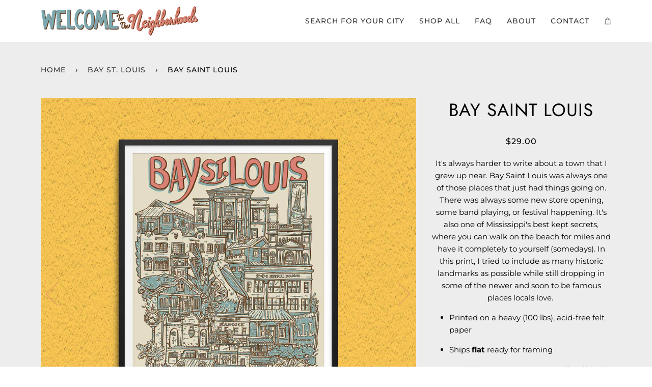

--- FILE ---
content_type: text/html; charset=utf-8
request_url: https://heycaleb.com/collections/bay-st-louis/products/bay-saint-louis
body_size: 17858
content:
<!doctype html>
<!--[if lt IE 7]><html class="no-js lt-ie9 lt-ie8 lt-ie7" lang="en"> <![endif]-->
<!--[if IE 7]><html class="no-js lt-ie9 lt-ie8" lang="en"> <![endif]-->
<!--[if IE 8]><html class="no-js lt-ie9" lang="en"> <![endif]-->
<!--[if IE 9 ]><html class="ie9 no-js"> <![endif]-->
<!--[if (gt IE 9)|!(IE)]><!--> <html class="no-js"> <!--<![endif]-->
<head>

  <!-- ======================= Pipeline Theme V4.2 ========================= -->
  <meta charset="utf-8">
  <meta http-equiv="X-UA-Compatible" content="IE=edge,chrome=1">

  
    <link rel="shortcut icon" href="//heycaleb.com/cdn/shop/files/8184eddd-8583-45ff-bcb3-b602ae27fc90_32x32.png?v=1613570832" type="image/png">
  

  <!-- Title and description ================================================ -->
  <title>
  Bay Saint Louis &ndash; Hey Caleb 
  </title>

  
  <meta name="description" content="Art print of Bay Saint Louis&#39; most famous landmarks including 100 Men Hall, Starr Boarding House, Trapani&#39;s Eatery, Mockingbird Cafe, Folk Art Museum and more.">
  

  <!-- Product meta ========================================================= -->
  <!-- /snippets/social-meta-tags.liquid -->


  <meta property="og:type" content="product">
  <meta property="og:title" content="Bay Saint Louis">
  
  <meta property="og:image" content="http://heycaleb.com/cdn/shop/products/BayStLouisYellow_grande.jpg?v=1612463685">
  <meta property="og:image:secure_url" content="https://heycaleb.com/cdn/shop/products/BayStLouisYellow_grande.jpg?v=1612463685">
  
  <meta property="og:image" content="http://heycaleb.com/cdn/shop/products/BayStLouis-web_grande.jpg?v=1612463701">
  <meta property="og:image:secure_url" content="https://heycaleb.com/cdn/shop/products/BayStLouis-web_grande.jpg?v=1612463701">
  
  <meta property="og:price:amount" content="5.95">
  <meta property="og:price:currency" content="USD">


  <meta property="og:description" content="Art print of Bay Saint Louis&#39; most famous landmarks including 100 Men Hall, Starr Boarding House, Trapani&#39;s Eatery, Mockingbird Cafe, Folk Art Museum and more.">

  <meta property="og:url" content="https://heycaleb.com/products/bay-saint-louis">
  <meta property="og:site_name" content="Hey Caleb ">






  <meta name="twitter:site" content="@HEYCALEBMORRIS">


  <meta name="twitter:card" content="product">
  <meta name="twitter:title" content="Bay Saint Louis">
  <meta name="twitter:description" content="It&#39;s always harder to write about a town that I grew up near. Bay Saint Louis was always one of those places that just had things going on. There was always some new store opening, some band playing, or festival happening. It&#39;s also one of Mississippi&#39;s best kept secrets, where you can walk on the beach for miles and have it completely to yourself (somedays). In this print, I tried to include as many historic landmarks as possible while still dropping in some of the newer and soon to be famous places locals love. 


Printed on a heavy (100 lbs), acid-free felt paper 


Ships flat ready for framing


Available at two sizes: Large 12’’x16’’ (A3) and ﻿Small 4’’x6’’


Signed personally by me

">
  <meta name="twitter:image" content="https://heycaleb.com/cdn/shop/products/BayStLouisYellow_medium.jpg?v=1612463685">
  <meta name="twitter:image:width" content="240">
  <meta name="twitter:image:height" content="240">
  <meta name="twitter:label1" content="Price">
  
  <meta name="twitter:data1" content="From $5.95 USD">
  
  <meta name="twitter:label2" content="Brand">
  <meta name="twitter:data2" content="Hey Caleb">
  



  <!-- Helpers ============================================================== -->
  <link rel="canonical" href="https://heycaleb.com/products/bay-saint-louis">
  <meta name="viewport" content="width=device-width,initial-scale=1">
  <meta name="theme-color" content="#333333">

  <!-- CSS ================================================================== -->
  <link href="//heycaleb.com/cdn/shop/t/5/assets/theme.scss.css?v=46414522002898079351764445751" rel="stylesheet" type="text/css" media="all" />

  <!-- Vendor JS ============================================================ -->
  <script src="//heycaleb.com/cdn/shop/t/5/assets/vendor.js?v=19349907457483068571530750936" type="text/javascript"></script>

  <!-- /snippets/oldIE-js.liquid -->


<!--[if lt IE 9]>
<script src="//cdnjs.cloudflare.com/ajax/libs/html5shiv/3.7.2/html5shiv.min.js" type="text/javascript"></script>
<script src="//heycaleb.com/cdn/shop/t/5/assets/respond.min.js?v=52248677837542619231530750935" type="text/javascript"></script>
<script src="//heycaleb.com/cdn/shop/t/5/assets/background_size_emu.js?v=20512233629963367491530750933" type="text/javascript"></script>
<link href="//heycaleb.com/cdn/shop/t/5/assets/respond-proxy.html" id="respond-proxy" rel="respond-proxy" />
<link href="//heycaleb.com/search?q=8a9717800ce201ce030988ce17201609" id="respond-redirect" rel="respond-redirect" />
<script src="//heycaleb.com/search?q=8a9717800ce201ce030988ce17201609" type="text/javascript"></script>
<![endif]-->



  <script>
    var theme = {
      strings: {
        addToCart: "Add to Cart",
        soldOut: "Sold Out",
        unavailable: "Unavailable",
        join: "Join Now"
      },
      moneyFormat: "${{amount}}"
    }
  </script>

  
  

  <!-- /snippets/fonts.liquid -->



  <!-- Header hook for plugins ============================================== -->
  <!-- "snippets/buddha-megamenu-before.liquid" was not rendered, the associated app was uninstalled -->
  <!-- "snippets/buddha-megamenu.liquid" was not rendered, the associated app was uninstalled -->
  <script>window.performance && window.performance.mark && window.performance.mark('shopify.content_for_header.start');</script><meta name="google-site-verification" content="gqsIu94mSzytelWoU31tcO4qSfj2fRCplpAgyDnV0BI">
<meta id="shopify-digital-wallet" name="shopify-digital-wallet" content="/18385549/digital_wallets/dialog">
<meta name="shopify-checkout-api-token" content="3863bd3af13045021c9567838448bc2a">
<meta id="in-context-paypal-metadata" data-shop-id="18385549" data-venmo-supported="false" data-environment="production" data-locale="en_US" data-paypal-v4="true" data-currency="USD">
<link rel="alternate" type="application/json+oembed" href="https://heycaleb.com/products/bay-saint-louis.oembed">
<script async="async" src="/checkouts/internal/preloads.js?locale=en-US"></script>
<link rel="preconnect" href="https://shop.app" crossorigin="anonymous">
<script async="async" src="https://shop.app/checkouts/internal/preloads.js?locale=en-US&shop_id=18385549" crossorigin="anonymous"></script>
<script id="apple-pay-shop-capabilities" type="application/json">{"shopId":18385549,"countryCode":"US","currencyCode":"USD","merchantCapabilities":["supports3DS"],"merchantId":"gid:\/\/shopify\/Shop\/18385549","merchantName":"Hey Caleb ","requiredBillingContactFields":["postalAddress","email"],"requiredShippingContactFields":["postalAddress","email"],"shippingType":"shipping","supportedNetworks":["visa","masterCard","amex","discover","elo","jcb"],"total":{"type":"pending","label":"Hey Caleb ","amount":"1.00"},"shopifyPaymentsEnabled":true,"supportsSubscriptions":true}</script>
<script id="shopify-features" type="application/json">{"accessToken":"3863bd3af13045021c9567838448bc2a","betas":["rich-media-storefront-analytics"],"domain":"heycaleb.com","predictiveSearch":true,"shopId":18385549,"locale":"en"}</script>
<script>var Shopify = Shopify || {};
Shopify.shop = "hey-caleb.myshopify.com";
Shopify.locale = "en";
Shopify.currency = {"active":"USD","rate":"1.0"};
Shopify.country = "US";
Shopify.theme = {"name":"Pipeline","id":31968657477,"schema_name":"Pipeline","schema_version":"4.2","theme_store_id":739,"role":"main"};
Shopify.theme.handle = "null";
Shopify.theme.style = {"id":null,"handle":null};
Shopify.cdnHost = "heycaleb.com/cdn";
Shopify.routes = Shopify.routes || {};
Shopify.routes.root = "/";</script>
<script type="module">!function(o){(o.Shopify=o.Shopify||{}).modules=!0}(window);</script>
<script>!function(o){function n(){var o=[];function n(){o.push(Array.prototype.slice.apply(arguments))}return n.q=o,n}var t=o.Shopify=o.Shopify||{};t.loadFeatures=n(),t.autoloadFeatures=n()}(window);</script>
<script>
  window.ShopifyPay = window.ShopifyPay || {};
  window.ShopifyPay.apiHost = "shop.app\/pay";
  window.ShopifyPay.redirectState = null;
</script>
<script id="shop-js-analytics" type="application/json">{"pageType":"product"}</script>
<script defer="defer" async type="module" src="//heycaleb.com/cdn/shopifycloud/shop-js/modules/v2/client.init-shop-cart-sync_C5BV16lS.en.esm.js"></script>
<script defer="defer" async type="module" src="//heycaleb.com/cdn/shopifycloud/shop-js/modules/v2/chunk.common_CygWptCX.esm.js"></script>
<script type="module">
  await import("//heycaleb.com/cdn/shopifycloud/shop-js/modules/v2/client.init-shop-cart-sync_C5BV16lS.en.esm.js");
await import("//heycaleb.com/cdn/shopifycloud/shop-js/modules/v2/chunk.common_CygWptCX.esm.js");

  window.Shopify.SignInWithShop?.initShopCartSync?.({"fedCMEnabled":true,"windoidEnabled":true});

</script>
<script>
  window.Shopify = window.Shopify || {};
  if (!window.Shopify.featureAssets) window.Shopify.featureAssets = {};
  window.Shopify.featureAssets['shop-js'] = {"shop-cart-sync":["modules/v2/client.shop-cart-sync_ZFArdW7E.en.esm.js","modules/v2/chunk.common_CygWptCX.esm.js"],"init-fed-cm":["modules/v2/client.init-fed-cm_CmiC4vf6.en.esm.js","modules/v2/chunk.common_CygWptCX.esm.js"],"shop-button":["modules/v2/client.shop-button_tlx5R9nI.en.esm.js","modules/v2/chunk.common_CygWptCX.esm.js"],"shop-cash-offers":["modules/v2/client.shop-cash-offers_DOA2yAJr.en.esm.js","modules/v2/chunk.common_CygWptCX.esm.js","modules/v2/chunk.modal_D71HUcav.esm.js"],"init-windoid":["modules/v2/client.init-windoid_sURxWdc1.en.esm.js","modules/v2/chunk.common_CygWptCX.esm.js"],"shop-toast-manager":["modules/v2/client.shop-toast-manager_ClPi3nE9.en.esm.js","modules/v2/chunk.common_CygWptCX.esm.js"],"init-shop-email-lookup-coordinator":["modules/v2/client.init-shop-email-lookup-coordinator_B8hsDcYM.en.esm.js","modules/v2/chunk.common_CygWptCX.esm.js"],"init-shop-cart-sync":["modules/v2/client.init-shop-cart-sync_C5BV16lS.en.esm.js","modules/v2/chunk.common_CygWptCX.esm.js"],"avatar":["modules/v2/client.avatar_BTnouDA3.en.esm.js"],"pay-button":["modules/v2/client.pay-button_FdsNuTd3.en.esm.js","modules/v2/chunk.common_CygWptCX.esm.js"],"init-customer-accounts":["modules/v2/client.init-customer-accounts_DxDtT_ad.en.esm.js","modules/v2/client.shop-login-button_C5VAVYt1.en.esm.js","modules/v2/chunk.common_CygWptCX.esm.js","modules/v2/chunk.modal_D71HUcav.esm.js"],"init-shop-for-new-customer-accounts":["modules/v2/client.init-shop-for-new-customer-accounts_ChsxoAhi.en.esm.js","modules/v2/client.shop-login-button_C5VAVYt1.en.esm.js","modules/v2/chunk.common_CygWptCX.esm.js","modules/v2/chunk.modal_D71HUcav.esm.js"],"shop-login-button":["modules/v2/client.shop-login-button_C5VAVYt1.en.esm.js","modules/v2/chunk.common_CygWptCX.esm.js","modules/v2/chunk.modal_D71HUcav.esm.js"],"init-customer-accounts-sign-up":["modules/v2/client.init-customer-accounts-sign-up_CPSyQ0Tj.en.esm.js","modules/v2/client.shop-login-button_C5VAVYt1.en.esm.js","modules/v2/chunk.common_CygWptCX.esm.js","modules/v2/chunk.modal_D71HUcav.esm.js"],"shop-follow-button":["modules/v2/client.shop-follow-button_Cva4Ekp9.en.esm.js","modules/v2/chunk.common_CygWptCX.esm.js","modules/v2/chunk.modal_D71HUcav.esm.js"],"checkout-modal":["modules/v2/client.checkout-modal_BPM8l0SH.en.esm.js","modules/v2/chunk.common_CygWptCX.esm.js","modules/v2/chunk.modal_D71HUcav.esm.js"],"lead-capture":["modules/v2/client.lead-capture_Bi8yE_yS.en.esm.js","modules/v2/chunk.common_CygWptCX.esm.js","modules/v2/chunk.modal_D71HUcav.esm.js"],"shop-login":["modules/v2/client.shop-login_D6lNrXab.en.esm.js","modules/v2/chunk.common_CygWptCX.esm.js","modules/v2/chunk.modal_D71HUcav.esm.js"],"payment-terms":["modules/v2/client.payment-terms_CZxnsJam.en.esm.js","modules/v2/chunk.common_CygWptCX.esm.js","modules/v2/chunk.modal_D71HUcav.esm.js"]};
</script>
<script>(function() {
  var isLoaded = false;
  function asyncLoad() {
    if (isLoaded) return;
    isLoaded = true;
    var urls = ["\/\/shopify.privy.com\/widget.js?shop=hey-caleb.myshopify.com","\/\/static.zotabox.com\/e\/d\/ed065a2c508e903454710fba0475f0e2\/widgets.js?shop=hey-caleb.myshopify.com","https:\/\/chimpstatic.com\/mcjs-connected\/js\/users\/97273c157fa0a28c1872f7f3d\/5ff71694985a9164ef03f0b66.js?shop=hey-caleb.myshopify.com","https:\/\/us1-search.doofinder.com\/5\/script\/75dc6c7f06d29c9306815c48e5c54557.js?shop=hey-caleb.myshopify.com","\/\/cool-image-magnifier.product-image-zoom.com\/js\/core\/main.min.js?timestamp=1652342128\u0026shop=hey-caleb.myshopify.com","https:\/\/cks3.amplifiedcdn.com\/ckjs.production.min.js?unique_id=hey-caleb.myshopify.com\u0026shop=hey-caleb.myshopify.com","https:\/\/sales-pop.carecart.io\/lib\/salesnotifier.js?shop=hey-caleb.myshopify.com","https:\/\/ccjs.amplifiedcdn.com\/ccjs.umd.js?unique_id=hey-caleb.myshopify.com\u0026shop=hey-caleb.myshopify.com"];
    for (var i = 0; i < urls.length; i++) {
      var s = document.createElement('script');
      s.type = 'text/javascript';
      s.async = true;
      s.src = urls[i];
      var x = document.getElementsByTagName('script')[0];
      x.parentNode.insertBefore(s, x);
    }
  };
  if(window.attachEvent) {
    window.attachEvent('onload', asyncLoad);
  } else {
    window.addEventListener('load', asyncLoad, false);
  }
})();</script>
<script id="__st">var __st={"a":18385549,"offset":-21600,"reqid":"8ef39909-c301-487e-9618-b081efedcf11-1768809904","pageurl":"heycaleb.com\/collections\/bay-st-louis\/products\/bay-saint-louis","u":"f416699e7b7b","p":"product","rtyp":"product","rid":4670942609477};</script>
<script>window.ShopifyPaypalV4VisibilityTracking = true;</script>
<script id="captcha-bootstrap">!function(){'use strict';const t='contact',e='account',n='new_comment',o=[[t,t],['blogs',n],['comments',n],[t,'customer']],c=[[e,'customer_login'],[e,'guest_login'],[e,'recover_customer_password'],[e,'create_customer']],r=t=>t.map((([t,e])=>`form[action*='/${t}']:not([data-nocaptcha='true']) input[name='form_type'][value='${e}']`)).join(','),a=t=>()=>t?[...document.querySelectorAll(t)].map((t=>t.form)):[];function s(){const t=[...o],e=r(t);return a(e)}const i='password',u='form_key',d=['recaptcha-v3-token','g-recaptcha-response','h-captcha-response',i],f=()=>{try{return window.sessionStorage}catch{return}},m='__shopify_v',_=t=>t.elements[u];function p(t,e,n=!1){try{const o=window.sessionStorage,c=JSON.parse(o.getItem(e)),{data:r}=function(t){const{data:e,action:n}=t;return t[m]||n?{data:e,action:n}:{data:t,action:n}}(c);for(const[e,n]of Object.entries(r))t.elements[e]&&(t.elements[e].value=n);n&&o.removeItem(e)}catch(o){console.error('form repopulation failed',{error:o})}}const l='form_type',E='cptcha';function T(t){t.dataset[E]=!0}const w=window,h=w.document,L='Shopify',v='ce_forms',y='captcha';let A=!1;((t,e)=>{const n=(g='f06e6c50-85a8-45c8-87d0-21a2b65856fe',I='https://cdn.shopify.com/shopifycloud/storefront-forms-hcaptcha/ce_storefront_forms_captcha_hcaptcha.v1.5.2.iife.js',D={infoText:'Protected by hCaptcha',privacyText:'Privacy',termsText:'Terms'},(t,e,n)=>{const o=w[L][v],c=o.bindForm;if(c)return c(t,g,e,D).then(n);var r;o.q.push([[t,g,e,D],n]),r=I,A||(h.body.append(Object.assign(h.createElement('script'),{id:'captcha-provider',async:!0,src:r})),A=!0)});var g,I,D;w[L]=w[L]||{},w[L][v]=w[L][v]||{},w[L][v].q=[],w[L][y]=w[L][y]||{},w[L][y].protect=function(t,e){n(t,void 0,e),T(t)},Object.freeze(w[L][y]),function(t,e,n,w,h,L){const[v,y,A,g]=function(t,e,n){const i=e?o:[],u=t?c:[],d=[...i,...u],f=r(d),m=r(i),_=r(d.filter((([t,e])=>n.includes(e))));return[a(f),a(m),a(_),s()]}(w,h,L),I=t=>{const e=t.target;return e instanceof HTMLFormElement?e:e&&e.form},D=t=>v().includes(t);t.addEventListener('submit',(t=>{const e=I(t);if(!e)return;const n=D(e)&&!e.dataset.hcaptchaBound&&!e.dataset.recaptchaBound,o=_(e),c=g().includes(e)&&(!o||!o.value);(n||c)&&t.preventDefault(),c&&!n&&(function(t){try{if(!f())return;!function(t){const e=f();if(!e)return;const n=_(t);if(!n)return;const o=n.value;o&&e.removeItem(o)}(t);const e=Array.from(Array(32),(()=>Math.random().toString(36)[2])).join('');!function(t,e){_(t)||t.append(Object.assign(document.createElement('input'),{type:'hidden',name:u})),t.elements[u].value=e}(t,e),function(t,e){const n=f();if(!n)return;const o=[...t.querySelectorAll(`input[type='${i}']`)].map((({name:t})=>t)),c=[...d,...o],r={};for(const[a,s]of new FormData(t).entries())c.includes(a)||(r[a]=s);n.setItem(e,JSON.stringify({[m]:1,action:t.action,data:r}))}(t,e)}catch(e){console.error('failed to persist form',e)}}(e),e.submit())}));const S=(t,e)=>{t&&!t.dataset[E]&&(n(t,e.some((e=>e===t))),T(t))};for(const o of['focusin','change'])t.addEventListener(o,(t=>{const e=I(t);D(e)&&S(e,y())}));const B=e.get('form_key'),M=e.get(l),P=B&&M;t.addEventListener('DOMContentLoaded',(()=>{const t=y();if(P)for(const e of t)e.elements[l].value===M&&p(e,B);[...new Set([...A(),...v().filter((t=>'true'===t.dataset.shopifyCaptcha))])].forEach((e=>S(e,t)))}))}(h,new URLSearchParams(w.location.search),n,t,e,['guest_login'])})(!0,!0)}();</script>
<script integrity="sha256-4kQ18oKyAcykRKYeNunJcIwy7WH5gtpwJnB7kiuLZ1E=" data-source-attribution="shopify.loadfeatures" defer="defer" src="//heycaleb.com/cdn/shopifycloud/storefront/assets/storefront/load_feature-a0a9edcb.js" crossorigin="anonymous"></script>
<script crossorigin="anonymous" defer="defer" src="//heycaleb.com/cdn/shopifycloud/storefront/assets/shopify_pay/storefront-65b4c6d7.js?v=20250812"></script>
<script data-source-attribution="shopify.dynamic_checkout.dynamic.init">var Shopify=Shopify||{};Shopify.PaymentButton=Shopify.PaymentButton||{isStorefrontPortableWallets:!0,init:function(){window.Shopify.PaymentButton.init=function(){};var t=document.createElement("script");t.src="https://heycaleb.com/cdn/shopifycloud/portable-wallets/latest/portable-wallets.en.js",t.type="module",document.head.appendChild(t)}};
</script>
<script data-source-attribution="shopify.dynamic_checkout.buyer_consent">
  function portableWalletsHideBuyerConsent(e){var t=document.getElementById("shopify-buyer-consent"),n=document.getElementById("shopify-subscription-policy-button");t&&n&&(t.classList.add("hidden"),t.setAttribute("aria-hidden","true"),n.removeEventListener("click",e))}function portableWalletsShowBuyerConsent(e){var t=document.getElementById("shopify-buyer-consent"),n=document.getElementById("shopify-subscription-policy-button");t&&n&&(t.classList.remove("hidden"),t.removeAttribute("aria-hidden"),n.addEventListener("click",e))}window.Shopify?.PaymentButton&&(window.Shopify.PaymentButton.hideBuyerConsent=portableWalletsHideBuyerConsent,window.Shopify.PaymentButton.showBuyerConsent=portableWalletsShowBuyerConsent);
</script>
<script data-source-attribution="shopify.dynamic_checkout.cart.bootstrap">document.addEventListener("DOMContentLoaded",(function(){function t(){return document.querySelector("shopify-accelerated-checkout-cart, shopify-accelerated-checkout")}if(t())Shopify.PaymentButton.init();else{new MutationObserver((function(e,n){t()&&(Shopify.PaymentButton.init(),n.disconnect())})).observe(document.body,{childList:!0,subtree:!0})}}));
</script>
<link id="shopify-accelerated-checkout-styles" rel="stylesheet" media="screen" href="https://heycaleb.com/cdn/shopifycloud/portable-wallets/latest/accelerated-checkout-backwards-compat.css" crossorigin="anonymous">
<style id="shopify-accelerated-checkout-cart">
        #shopify-buyer-consent {
  margin-top: 1em;
  display: inline-block;
  width: 100%;
}

#shopify-buyer-consent.hidden {
  display: none;
}

#shopify-subscription-policy-button {
  background: none;
  border: none;
  padding: 0;
  text-decoration: underline;
  font-size: inherit;
  cursor: pointer;
}

#shopify-subscription-policy-button::before {
  box-shadow: none;
}

      </style>

<script>window.performance && window.performance.mark && window.performance.mark('shopify.content_for_header.end');</script>
<link href="//heycaleb.com/cdn/shop/t/5/assets/bold-brain-widget.css?v=12280912722225961271547147695" rel="stylesheet" type="text/css" media="all" />
<script>window.BOLD = window.BOLD || {};
    window.BOLD.common = window.BOLD.common || {};
    window.BOLD.common.Shopify = window.BOLD.common.Shopify || {};

    window.BOLD.common.Shopify.shop = {
        domain: 'heycaleb.com',
        permanent_domain: 'hey-caleb.myshopify.com',
        url: 'https://heycaleb.com',
        secure_url: 'https://heycaleb.com',
        money_format: "${{amount}}",
        currency: "USD"
    };

    window.BOLD.common.Shopify.cart = {"note":null,"attributes":{},"original_total_price":0,"total_price":0,"total_discount":0,"total_weight":0.0,"item_count":0,"items":[],"requires_shipping":false,"currency":"USD","items_subtotal_price":0,"cart_level_discount_applications":[],"checkout_charge_amount":0};
    window.BOLD.common.template = 'product';window.BOLD.common.Shopify.formatMoney = function(money, format) {
        function n(t, e) {
            return 'undefined' == typeof t ? e : t
        }
        function r(t, e, r, i) {
            if (e = n(e, 2),
            r = n(r, ','),
            i = n(i, '.'),
            isNaN(t) || null == t)
                return 0;
            t = (t / 100).toFixed(e);
            var o = t.split('.')
              , a = o[0].replace(/(\d)(?=(\d\d\d)+(?!\d))/g, '$1' + r)
              , s = o[1] ? i + o[1] : '';
            return a + s
        }
        'string' == typeof money && (money = money.replace('.', ''));
        var i = ''
          , o = /\{\{\s*(\w+)\s*\}\}/
          , a = format || window.BOLD.common.Shopify.shop.money_format || window.Shopify.money_format || '$ {{ amount }}';
        switch (a.match(o)[1]) {
            case 'amount':
                i = r(money, 2);
                break;
            case 'amount_no_decimals':
                i = r(money, 0);
                break;
            case 'amount_with_comma_separator':
                i = r(money, 2, '.', ',');
                break;
            case 'amount_no_decimals_with_comma_separator':
                i = r(money, 0, '.', ',');
                break;
            case 'amount_with_space_separator':
                i = r(money, 2, '.', ' ');
                break;
            case 'amount_no_decimals_with_space_separator':
                i = r(money, 0, '.', ' ');
                break;
        }
        return a.replace(o, i);
    };

    window.BOLD.common.Shopify.saveProduct = function (handle, product) {
        if (typeof handle === 'string' && typeof window.BOLD.common.Shopify.products[handle] === 'undefined') {
            if (typeof product === 'number') {
                window.BOLD.common.Shopify.handles[product] = handle;
                product = { id: product };
            }
            window.BOLD.common.Shopify.products[handle] = product;
        }
    };

	window.BOLD.common.Shopify.saveVariant = function (variant_id, variant) {
		if (typeof variant_id === 'number' && typeof window.BOLD.common.Shopify.variants[variant_id] === 'undefined') {
			window.BOLD.common.Shopify.variants[variant_id] = variant;
		}
	};window.BOLD.common.Shopify.products = window.BOLD.common.Shopify.products || {};
    window.BOLD.common.Shopify.variants = window.BOLD.common.Shopify.variants || {};
    window.BOLD.common.Shopify.handles = window.BOLD.common.Shopify.handles || {};window.BOLD.common.Shopify.handle = "bay-saint-louis"
window.BOLD.common.Shopify.saveProduct("bay-saint-louis", 4670942609477);window.BOLD.common.Shopify.saveVariant(32059571273797, {product_id: 4670942609477, price: 2900, group_id: ''});window.BOLD.common.Shopify.saveVariant(32059571306565, {product_id: 4670942609477, price: 595, group_id: ''});window.BOLD.common.Shopify.saveProduct("bay-saint-louis", 4670942609477);window.BOLD.common.Shopify.saveVariant(32059571273797, {product_id: 4670942609477, price: 2900, group_id: ''});window.BOLD.common.Shopify.saveVariant(32059571306565, {product_id: 4670942609477, price: 595, group_id: ''});window.BOLD.common.Shopify.metafields = window.BOLD.common.Shopify.metafields || {};window.BOLD.common.Shopify.metafields["bold_rp"] = {};</script><!-- BeginConsistentCartAddon -->  <script>    Shopify.customer_logged_in = false ;  Shopify.customer_email = "" ;  Shopify.log_uuids = true;    </script>  <!-- EndConsistentCartAddon -->
<link href="https://monorail-edge.shopifysvc.com" rel="dns-prefetch">
<script>(function(){if ("sendBeacon" in navigator && "performance" in window) {try {var session_token_from_headers = performance.getEntriesByType('navigation')[0].serverTiming.find(x => x.name == '_s').description;} catch {var session_token_from_headers = undefined;}var session_cookie_matches = document.cookie.match(/_shopify_s=([^;]*)/);var session_token_from_cookie = session_cookie_matches && session_cookie_matches.length === 2 ? session_cookie_matches[1] : "";var session_token = session_token_from_headers || session_token_from_cookie || "";function handle_abandonment_event(e) {var entries = performance.getEntries().filter(function(entry) {return /monorail-edge.shopifysvc.com/.test(entry.name);});if (!window.abandonment_tracked && entries.length === 0) {window.abandonment_tracked = true;var currentMs = Date.now();var navigation_start = performance.timing.navigationStart;var payload = {shop_id: 18385549,url: window.location.href,navigation_start,duration: currentMs - navigation_start,session_token,page_type: "product"};window.navigator.sendBeacon("https://monorail-edge.shopifysvc.com/v1/produce", JSON.stringify({schema_id: "online_store_buyer_site_abandonment/1.1",payload: payload,metadata: {event_created_at_ms: currentMs,event_sent_at_ms: currentMs}}));}}window.addEventListener('pagehide', handle_abandonment_event);}}());</script>
<script id="web-pixels-manager-setup">(function e(e,d,r,n,o){if(void 0===o&&(o={}),!Boolean(null===(a=null===(i=window.Shopify)||void 0===i?void 0:i.analytics)||void 0===a?void 0:a.replayQueue)){var i,a;window.Shopify=window.Shopify||{};var t=window.Shopify;t.analytics=t.analytics||{};var s=t.analytics;s.replayQueue=[],s.publish=function(e,d,r){return s.replayQueue.push([e,d,r]),!0};try{self.performance.mark("wpm:start")}catch(e){}var l=function(){var e={modern:/Edge?\/(1{2}[4-9]|1[2-9]\d|[2-9]\d{2}|\d{4,})\.\d+(\.\d+|)|Firefox\/(1{2}[4-9]|1[2-9]\d|[2-9]\d{2}|\d{4,})\.\d+(\.\d+|)|Chrom(ium|e)\/(9{2}|\d{3,})\.\d+(\.\d+|)|(Maci|X1{2}).+ Version\/(15\.\d+|(1[6-9]|[2-9]\d|\d{3,})\.\d+)([,.]\d+|)( \(\w+\)|)( Mobile\/\w+|) Safari\/|Chrome.+OPR\/(9{2}|\d{3,})\.\d+\.\d+|(CPU[ +]OS|iPhone[ +]OS|CPU[ +]iPhone|CPU IPhone OS|CPU iPad OS)[ +]+(15[._]\d+|(1[6-9]|[2-9]\d|\d{3,})[._]\d+)([._]\d+|)|Android:?[ /-](13[3-9]|1[4-9]\d|[2-9]\d{2}|\d{4,})(\.\d+|)(\.\d+|)|Android.+Firefox\/(13[5-9]|1[4-9]\d|[2-9]\d{2}|\d{4,})\.\d+(\.\d+|)|Android.+Chrom(ium|e)\/(13[3-9]|1[4-9]\d|[2-9]\d{2}|\d{4,})\.\d+(\.\d+|)|SamsungBrowser\/([2-9]\d|\d{3,})\.\d+/,legacy:/Edge?\/(1[6-9]|[2-9]\d|\d{3,})\.\d+(\.\d+|)|Firefox\/(5[4-9]|[6-9]\d|\d{3,})\.\d+(\.\d+|)|Chrom(ium|e)\/(5[1-9]|[6-9]\d|\d{3,})\.\d+(\.\d+|)([\d.]+$|.*Safari\/(?![\d.]+ Edge\/[\d.]+$))|(Maci|X1{2}).+ Version\/(10\.\d+|(1[1-9]|[2-9]\d|\d{3,})\.\d+)([,.]\d+|)( \(\w+\)|)( Mobile\/\w+|) Safari\/|Chrome.+OPR\/(3[89]|[4-9]\d|\d{3,})\.\d+\.\d+|(CPU[ +]OS|iPhone[ +]OS|CPU[ +]iPhone|CPU IPhone OS|CPU iPad OS)[ +]+(10[._]\d+|(1[1-9]|[2-9]\d|\d{3,})[._]\d+)([._]\d+|)|Android:?[ /-](13[3-9]|1[4-9]\d|[2-9]\d{2}|\d{4,})(\.\d+|)(\.\d+|)|Mobile Safari.+OPR\/([89]\d|\d{3,})\.\d+\.\d+|Android.+Firefox\/(13[5-9]|1[4-9]\d|[2-9]\d{2}|\d{4,})\.\d+(\.\d+|)|Android.+Chrom(ium|e)\/(13[3-9]|1[4-9]\d|[2-9]\d{2}|\d{4,})\.\d+(\.\d+|)|Android.+(UC? ?Browser|UCWEB|U3)[ /]?(15\.([5-9]|\d{2,})|(1[6-9]|[2-9]\d|\d{3,})\.\d+)\.\d+|SamsungBrowser\/(5\.\d+|([6-9]|\d{2,})\.\d+)|Android.+MQ{2}Browser\/(14(\.(9|\d{2,})|)|(1[5-9]|[2-9]\d|\d{3,})(\.\d+|))(\.\d+|)|K[Aa][Ii]OS\/(3\.\d+|([4-9]|\d{2,})\.\d+)(\.\d+|)/},d=e.modern,r=e.legacy,n=navigator.userAgent;return n.match(d)?"modern":n.match(r)?"legacy":"unknown"}(),u="modern"===l?"modern":"legacy",c=(null!=n?n:{modern:"",legacy:""})[u],f=function(e){return[e.baseUrl,"/wpm","/b",e.hashVersion,"modern"===e.buildTarget?"m":"l",".js"].join("")}({baseUrl:d,hashVersion:r,buildTarget:u}),m=function(e){var d=e.version,r=e.bundleTarget,n=e.surface,o=e.pageUrl,i=e.monorailEndpoint;return{emit:function(e){var a=e.status,t=e.errorMsg,s=(new Date).getTime(),l=JSON.stringify({metadata:{event_sent_at_ms:s},events:[{schema_id:"web_pixels_manager_load/3.1",payload:{version:d,bundle_target:r,page_url:o,status:a,surface:n,error_msg:t},metadata:{event_created_at_ms:s}}]});if(!i)return console&&console.warn&&console.warn("[Web Pixels Manager] No Monorail endpoint provided, skipping logging."),!1;try{return self.navigator.sendBeacon.bind(self.navigator)(i,l)}catch(e){}var u=new XMLHttpRequest;try{return u.open("POST",i,!0),u.setRequestHeader("Content-Type","text/plain"),u.send(l),!0}catch(e){return console&&console.warn&&console.warn("[Web Pixels Manager] Got an unhandled error while logging to Monorail."),!1}}}}({version:r,bundleTarget:l,surface:e.surface,pageUrl:self.location.href,monorailEndpoint:e.monorailEndpoint});try{o.browserTarget=l,function(e){var d=e.src,r=e.async,n=void 0===r||r,o=e.onload,i=e.onerror,a=e.sri,t=e.scriptDataAttributes,s=void 0===t?{}:t,l=document.createElement("script"),u=document.querySelector("head"),c=document.querySelector("body");if(l.async=n,l.src=d,a&&(l.integrity=a,l.crossOrigin="anonymous"),s)for(var f in s)if(Object.prototype.hasOwnProperty.call(s,f))try{l.dataset[f]=s[f]}catch(e){}if(o&&l.addEventListener("load",o),i&&l.addEventListener("error",i),u)u.appendChild(l);else{if(!c)throw new Error("Did not find a head or body element to append the script");c.appendChild(l)}}({src:f,async:!0,onload:function(){if(!function(){var e,d;return Boolean(null===(d=null===(e=window.Shopify)||void 0===e?void 0:e.analytics)||void 0===d?void 0:d.initialized)}()){var d=window.webPixelsManager.init(e)||void 0;if(d){var r=window.Shopify.analytics;r.replayQueue.forEach((function(e){var r=e[0],n=e[1],o=e[2];d.publishCustomEvent(r,n,o)})),r.replayQueue=[],r.publish=d.publishCustomEvent,r.visitor=d.visitor,r.initialized=!0}}},onerror:function(){return m.emit({status:"failed",errorMsg:"".concat(f," has failed to load")})},sri:function(e){var d=/^sha384-[A-Za-z0-9+/=]+$/;return"string"==typeof e&&d.test(e)}(c)?c:"",scriptDataAttributes:o}),m.emit({status:"loading"})}catch(e){m.emit({status:"failed",errorMsg:(null==e?void 0:e.message)||"Unknown error"})}}})({shopId: 18385549,storefrontBaseUrl: "https://heycaleb.com",extensionsBaseUrl: "https://extensions.shopifycdn.com/cdn/shopifycloud/web-pixels-manager",monorailEndpoint: "https://monorail-edge.shopifysvc.com/unstable/produce_batch",surface: "storefront-renderer",enabledBetaFlags: ["2dca8a86"],webPixelsConfigList: [{"id":"821821761","configuration":"{\"config\":\"{\\\"pixel_id\\\":\\\"AW-778381068\\\",\\\"target_country\\\":\\\"US\\\",\\\"gtag_events\\\":[{\\\"type\\\":\\\"search\\\",\\\"action_label\\\":\\\"AW-778381068\\\/mUUkCPyf1Y8BEIzOlPMC\\\"},{\\\"type\\\":\\\"begin_checkout\\\",\\\"action_label\\\":\\\"AW-778381068\\\/rQlUCPmf1Y8BEIzOlPMC\\\"},{\\\"type\\\":\\\"view_item\\\",\\\"action_label\\\":[\\\"AW-778381068\\\/OfsCCPOf1Y8BEIzOlPMC\\\",\\\"MC-T25KMYZJBE\\\"]},{\\\"type\\\":\\\"purchase\\\",\\\"action_label\\\":[\\\"AW-778381068\\\/GGeGCPCf1Y8BEIzOlPMC\\\",\\\"MC-T25KMYZJBE\\\"]},{\\\"type\\\":\\\"page_view\\\",\\\"action_label\\\":[\\\"AW-778381068\\\/8M8pCO2f1Y8BEIzOlPMC\\\",\\\"MC-T25KMYZJBE\\\"]},{\\\"type\\\":\\\"add_payment_info\\\",\\\"action_label\\\":\\\"AW-778381068\\\/6dNgCP-f1Y8BEIzOlPMC\\\"},{\\\"type\\\":\\\"add_to_cart\\\",\\\"action_label\\\":\\\"AW-778381068\\\/pOPlCPaf1Y8BEIzOlPMC\\\"}],\\\"enable_monitoring_mode\\\":false}\"}","eventPayloadVersion":"v1","runtimeContext":"OPEN","scriptVersion":"b2a88bafab3e21179ed38636efcd8a93","type":"APP","apiClientId":1780363,"privacyPurposes":[],"dataSharingAdjustments":{"protectedCustomerApprovalScopes":["read_customer_address","read_customer_email","read_customer_name","read_customer_personal_data","read_customer_phone"]}},{"id":"242352449","configuration":"{\"pixel_id\":\"666907057537525\",\"pixel_type\":\"facebook_pixel\",\"metaapp_system_user_token\":\"-\"}","eventPayloadVersion":"v1","runtimeContext":"OPEN","scriptVersion":"ca16bc87fe92b6042fbaa3acc2fbdaa6","type":"APP","apiClientId":2329312,"privacyPurposes":["ANALYTICS","MARKETING","SALE_OF_DATA"],"dataSharingAdjustments":{"protectedCustomerApprovalScopes":["read_customer_address","read_customer_email","read_customer_name","read_customer_personal_data","read_customer_phone"]}},{"id":"134578497","eventPayloadVersion":"v1","runtimeContext":"LAX","scriptVersion":"1","type":"CUSTOM","privacyPurposes":["MARKETING"],"name":"Meta pixel (migrated)"},{"id":"148406593","eventPayloadVersion":"v1","runtimeContext":"LAX","scriptVersion":"1","type":"CUSTOM","privacyPurposes":["ANALYTICS"],"name":"Google Analytics tag (migrated)"},{"id":"shopify-app-pixel","configuration":"{}","eventPayloadVersion":"v1","runtimeContext":"STRICT","scriptVersion":"0450","apiClientId":"shopify-pixel","type":"APP","privacyPurposes":["ANALYTICS","MARKETING"]},{"id":"shopify-custom-pixel","eventPayloadVersion":"v1","runtimeContext":"LAX","scriptVersion":"0450","apiClientId":"shopify-pixel","type":"CUSTOM","privacyPurposes":["ANALYTICS","MARKETING"]}],isMerchantRequest: false,initData: {"shop":{"name":"Hey Caleb ","paymentSettings":{"currencyCode":"USD"},"myshopifyDomain":"hey-caleb.myshopify.com","countryCode":"US","storefrontUrl":"https:\/\/heycaleb.com"},"customer":null,"cart":null,"checkout":null,"productVariants":[{"price":{"amount":29.0,"currencyCode":"USD"},"product":{"title":"Bay Saint Louis","vendor":"Hey Caleb","id":"4670942609477","untranslatedTitle":"Bay Saint Louis","url":"\/products\/bay-saint-louis","type":"Print"},"id":"32059571273797","image":{"src":"\/\/heycaleb.com\/cdn\/shop\/products\/BayStLouisYellow.jpg?v=1612463685"},"sku":null,"title":"Large 12\"x16\"","untranslatedTitle":"Large 12\"x16\""},{"price":{"amount":5.95,"currencyCode":"USD"},"product":{"title":"Bay Saint Louis","vendor":"Hey Caleb","id":"4670942609477","untranslatedTitle":"Bay Saint Louis","url":"\/products\/bay-saint-louis","type":"Print"},"id":"32059571306565","image":{"src":"\/\/heycaleb.com\/cdn\/shop\/products\/BayStLouisYellow.jpg?v=1612463685"},"sku":null,"title":"Small 4\"x6\"","untranslatedTitle":"Small 4\"x6\""}],"purchasingCompany":null},},"https://heycaleb.com/cdn","fcfee988w5aeb613cpc8e4bc33m6693e112",{"modern":"","legacy":""},{"shopId":"18385549","storefrontBaseUrl":"https:\/\/heycaleb.com","extensionBaseUrl":"https:\/\/extensions.shopifycdn.com\/cdn\/shopifycloud\/web-pixels-manager","surface":"storefront-renderer","enabledBetaFlags":"[\"2dca8a86\"]","isMerchantRequest":"false","hashVersion":"fcfee988w5aeb613cpc8e4bc33m6693e112","publish":"custom","events":"[[\"page_viewed\",{}],[\"product_viewed\",{\"productVariant\":{\"price\":{\"amount\":29.0,\"currencyCode\":\"USD\"},\"product\":{\"title\":\"Bay Saint Louis\",\"vendor\":\"Hey Caleb\",\"id\":\"4670942609477\",\"untranslatedTitle\":\"Bay Saint Louis\",\"url\":\"\/products\/bay-saint-louis\",\"type\":\"Print\"},\"id\":\"32059571273797\",\"image\":{\"src\":\"\/\/heycaleb.com\/cdn\/shop\/products\/BayStLouisYellow.jpg?v=1612463685\"},\"sku\":null,\"title\":\"Large 12\\\"x16\\\"\",\"untranslatedTitle\":\"Large 12\\\"x16\\\"\"}}]]"});</script><script>
  window.ShopifyAnalytics = window.ShopifyAnalytics || {};
  window.ShopifyAnalytics.meta = window.ShopifyAnalytics.meta || {};
  window.ShopifyAnalytics.meta.currency = 'USD';
  var meta = {"product":{"id":4670942609477,"gid":"gid:\/\/shopify\/Product\/4670942609477","vendor":"Hey Caleb","type":"Print","handle":"bay-saint-louis","variants":[{"id":32059571273797,"price":2900,"name":"Bay Saint Louis - Large 12\"x16\"","public_title":"Large 12\"x16\"","sku":null},{"id":32059571306565,"price":595,"name":"Bay Saint Louis - Small 4\"x6\"","public_title":"Small 4\"x6\"","sku":null}],"remote":false},"page":{"pageType":"product","resourceType":"product","resourceId":4670942609477,"requestId":"8ef39909-c301-487e-9618-b081efedcf11-1768809904"}};
  for (var attr in meta) {
    window.ShopifyAnalytics.meta[attr] = meta[attr];
  }
</script>
<script class="analytics">
  (function () {
    var customDocumentWrite = function(content) {
      var jquery = null;

      if (window.jQuery) {
        jquery = window.jQuery;
      } else if (window.Checkout && window.Checkout.$) {
        jquery = window.Checkout.$;
      }

      if (jquery) {
        jquery('body').append(content);
      }
    };

    var hasLoggedConversion = function(token) {
      if (token) {
        return document.cookie.indexOf('loggedConversion=' + token) !== -1;
      }
      return false;
    }

    var setCookieIfConversion = function(token) {
      if (token) {
        var twoMonthsFromNow = new Date(Date.now());
        twoMonthsFromNow.setMonth(twoMonthsFromNow.getMonth() + 2);

        document.cookie = 'loggedConversion=' + token + '; expires=' + twoMonthsFromNow;
      }
    }

    var trekkie = window.ShopifyAnalytics.lib = window.trekkie = window.trekkie || [];
    if (trekkie.integrations) {
      return;
    }
    trekkie.methods = [
      'identify',
      'page',
      'ready',
      'track',
      'trackForm',
      'trackLink'
    ];
    trekkie.factory = function(method) {
      return function() {
        var args = Array.prototype.slice.call(arguments);
        args.unshift(method);
        trekkie.push(args);
        return trekkie;
      };
    };
    for (var i = 0; i < trekkie.methods.length; i++) {
      var key = trekkie.methods[i];
      trekkie[key] = trekkie.factory(key);
    }
    trekkie.load = function(config) {
      trekkie.config = config || {};
      trekkie.config.initialDocumentCookie = document.cookie;
      var first = document.getElementsByTagName('script')[0];
      var script = document.createElement('script');
      script.type = 'text/javascript';
      script.onerror = function(e) {
        var scriptFallback = document.createElement('script');
        scriptFallback.type = 'text/javascript';
        scriptFallback.onerror = function(error) {
                var Monorail = {
      produce: function produce(monorailDomain, schemaId, payload) {
        var currentMs = new Date().getTime();
        var event = {
          schema_id: schemaId,
          payload: payload,
          metadata: {
            event_created_at_ms: currentMs,
            event_sent_at_ms: currentMs
          }
        };
        return Monorail.sendRequest("https://" + monorailDomain + "/v1/produce", JSON.stringify(event));
      },
      sendRequest: function sendRequest(endpointUrl, payload) {
        // Try the sendBeacon API
        if (window && window.navigator && typeof window.navigator.sendBeacon === 'function' && typeof window.Blob === 'function' && !Monorail.isIos12()) {
          var blobData = new window.Blob([payload], {
            type: 'text/plain'
          });

          if (window.navigator.sendBeacon(endpointUrl, blobData)) {
            return true;
          } // sendBeacon was not successful

        } // XHR beacon

        var xhr = new XMLHttpRequest();

        try {
          xhr.open('POST', endpointUrl);
          xhr.setRequestHeader('Content-Type', 'text/plain');
          xhr.send(payload);
        } catch (e) {
          console.log(e);
        }

        return false;
      },
      isIos12: function isIos12() {
        return window.navigator.userAgent.lastIndexOf('iPhone; CPU iPhone OS 12_') !== -1 || window.navigator.userAgent.lastIndexOf('iPad; CPU OS 12_') !== -1;
      }
    };
    Monorail.produce('monorail-edge.shopifysvc.com',
      'trekkie_storefront_load_errors/1.1',
      {shop_id: 18385549,
      theme_id: 31968657477,
      app_name: "storefront",
      context_url: window.location.href,
      source_url: "//heycaleb.com/cdn/s/trekkie.storefront.cd680fe47e6c39ca5d5df5f0a32d569bc48c0f27.min.js"});

        };
        scriptFallback.async = true;
        scriptFallback.src = '//heycaleb.com/cdn/s/trekkie.storefront.cd680fe47e6c39ca5d5df5f0a32d569bc48c0f27.min.js';
        first.parentNode.insertBefore(scriptFallback, first);
      };
      script.async = true;
      script.src = '//heycaleb.com/cdn/s/trekkie.storefront.cd680fe47e6c39ca5d5df5f0a32d569bc48c0f27.min.js';
      first.parentNode.insertBefore(script, first);
    };
    trekkie.load(
      {"Trekkie":{"appName":"storefront","development":false,"defaultAttributes":{"shopId":18385549,"isMerchantRequest":null,"themeId":31968657477,"themeCityHash":"3381875506487844808","contentLanguage":"en","currency":"USD","eventMetadataId":"1c3ed45c-5915-45fb-a9f5-946836faa36f"},"isServerSideCookieWritingEnabled":true,"monorailRegion":"shop_domain","enabledBetaFlags":["65f19447"]},"Session Attribution":{},"S2S":{"facebookCapiEnabled":false,"source":"trekkie-storefront-renderer","apiClientId":580111}}
    );

    var loaded = false;
    trekkie.ready(function() {
      if (loaded) return;
      loaded = true;

      window.ShopifyAnalytics.lib = window.trekkie;

      var originalDocumentWrite = document.write;
      document.write = customDocumentWrite;
      try { window.ShopifyAnalytics.merchantGoogleAnalytics.call(this); } catch(error) {};
      document.write = originalDocumentWrite;

      window.ShopifyAnalytics.lib.page(null,{"pageType":"product","resourceType":"product","resourceId":4670942609477,"requestId":"8ef39909-c301-487e-9618-b081efedcf11-1768809904","shopifyEmitted":true});

      var match = window.location.pathname.match(/checkouts\/(.+)\/(thank_you|post_purchase)/)
      var token = match? match[1]: undefined;
      if (!hasLoggedConversion(token)) {
        setCookieIfConversion(token);
        window.ShopifyAnalytics.lib.track("Viewed Product",{"currency":"USD","variantId":32059571273797,"productId":4670942609477,"productGid":"gid:\/\/shopify\/Product\/4670942609477","name":"Bay Saint Louis - Large 12\"x16\"","price":"29.00","sku":null,"brand":"Hey Caleb","variant":"Large 12\"x16\"","category":"Print","nonInteraction":true,"remote":false},undefined,undefined,{"shopifyEmitted":true});
      window.ShopifyAnalytics.lib.track("monorail:\/\/trekkie_storefront_viewed_product\/1.1",{"currency":"USD","variantId":32059571273797,"productId":4670942609477,"productGid":"gid:\/\/shopify\/Product\/4670942609477","name":"Bay Saint Louis - Large 12\"x16\"","price":"29.00","sku":null,"brand":"Hey Caleb","variant":"Large 12\"x16\"","category":"Print","nonInteraction":true,"remote":false,"referer":"https:\/\/heycaleb.com\/collections\/bay-st-louis\/products\/bay-saint-louis"});
      }
    });


        var eventsListenerScript = document.createElement('script');
        eventsListenerScript.async = true;
        eventsListenerScript.src = "//heycaleb.com/cdn/shopifycloud/storefront/assets/shop_events_listener-3da45d37.js";
        document.getElementsByTagName('head')[0].appendChild(eventsListenerScript);

})();</script>
  <script>
  if (!window.ga || (window.ga && typeof window.ga !== 'function')) {
    window.ga = function ga() {
      (window.ga.q = window.ga.q || []).push(arguments);
      if (window.Shopify && window.Shopify.analytics && typeof window.Shopify.analytics.publish === 'function') {
        window.Shopify.analytics.publish("ga_stub_called", {}, {sendTo: "google_osp_migration"});
      }
      console.error("Shopify's Google Analytics stub called with:", Array.from(arguments), "\nSee https://help.shopify.com/manual/promoting-marketing/pixels/pixel-migration#google for more information.");
    };
    if (window.Shopify && window.Shopify.analytics && typeof window.Shopify.analytics.publish === 'function') {
      window.Shopify.analytics.publish("ga_stub_initialized", {}, {sendTo: "google_osp_migration"});
    }
  }
</script>
<script
  defer
  src="https://heycaleb.com/cdn/shopifycloud/perf-kit/shopify-perf-kit-3.0.4.min.js"
  data-application="storefront-renderer"
  data-shop-id="18385549"
  data-render-region="gcp-us-central1"
  data-page-type="product"
  data-theme-instance-id="31968657477"
  data-theme-name="Pipeline"
  data-theme-version="4.2"
  data-monorail-region="shop_domain"
  data-resource-timing-sampling-rate="10"
  data-shs="true"
  data-shs-beacon="true"
  data-shs-export-with-fetch="true"
  data-shs-logs-sample-rate="1"
  data-shs-beacon-endpoint="https://heycaleb.com/api/collect"
></script>
</head>

<body id="bay-saint-louis" class="template-product" >
  <!-- "snippets/buddha-megamenu-wireframe.liquid" was not rendered, the associated app was uninstalled -->

  <div id="shopify-section-header" class="shopify-section"><div class="header__wrapper">

  

  <header class="site-header header--medium" role="banner">
    <div class="wrapper">
      <div class="nav--desktop">
        <div class="mobile-wrapper">
  <div class="header-cart__wrapper">
    <a href="/cart" class="CartToggle header-cart"></a>
    <span class="header-cart__bubble cartCount hidden-count"></span>
  </div>
  <div class="logo-wrapper logo-wrapper--image">
    
      <div class="h4 header-logo" itemscope itemtype="http://schema.org/Organization">
    
        
        <a href="/" itemprop="url">
          
          <img src="//heycaleb.com/cdn/shop/files/Welcome-Horizontal_495x.png?v=1613573443"
          srcset="//heycaleb.com/cdn/shop/files/Welcome-Horizontal_495x.png?v=1613573443 1x, //heycaleb.com/cdn/shop/files/Welcome-Horizontal_495x@2x.png?v=1613573443 2x"
          alt="Hey Caleb "
          class="logo-image"
          itemprop="logo">
        </a>
      
    
      </div>
    
  </div>
  <a href class="menuToggle header-hamburger"></a>
</div>
<div class="header-menu nav-wrapper">
  
  <ul class="main-menu accessibleNav" role="navigation" aria-label="primary">
    
    
      <li class="child ">
  <a href="/search" class="nav-link">Search for Your City</a>
  
</li>

    
      <li class="parent ">
  <a href="/collections" class="nav-link" aria-haspopup="true" aria-expanded="false">Shop All</a>
  
    <a href="#" class="nav-carat" aria-haspopup="true" aria-expanded="false"><span class="plus">+</span><span class="minus">-</span></a>
      <div class="main-menu-dropdown">
        <ul>
        
        
          <li class="child ">
  <a href="/collections/cool-cities" class="nav-link">City Prints</a>
  
</li>

        
          <li class="child ">
  <a href="/collections/shirts" class="nav-link">Atlanta T-Shirts</a>
  
</li>

        
          <li class="child ">
  <a href="/collections/stickers-stuff" class="nav-link">Stickers &amp; Stuff</a>
  
</li>

        
      </ul>
    </div>
  
</li>

    
      <li class="child ">
  <a href="/apps/help-center" class="nav-link">FAQ</a>
  
</li>

    
      <li class="child ">
  <a href="/pages/about" class="nav-link">About </a>
  
</li>

    
      <li class="child ">
  <a href="/pages/contact" class="nav-link">Contact</a>
  
</li>

    
    <li class="cart-text-link">
      <a href="/cart" class="CartToggle">
<img class="shopping-bag"src="//heycaleb.com/cdn/shop/t/5/assets/shopping_bag.png?v=144094771477589994991550770777"/>
        <span class="cartCost  hidden-count ">(<span class="money">$0.00</span>)</span>
      </a>
    </li>
  </ul>
</div>

      </div>
      <div class="nav--mobile">
        <div class="mobile-wrapper">
  <div class="header-cart__wrapper">
    <a href="/cart" class="CartToggle header-cart"></a>
    <span class="header-cart__bubble cartCount hidden-count"></span>
  </div>
  <div class="logo-wrapper logo-wrapper--image">
    
      <div class="h4 header-logo" itemscope itemtype="http://schema.org/Organization">
    
        
        <a href="/" itemprop="url">
          
          <img src="//heycaleb.com/cdn/shop/files/Welcome-Horizontal_495x.png?v=1613573443"
          srcset="//heycaleb.com/cdn/shop/files/Welcome-Horizontal_495x.png?v=1613573443 1x, //heycaleb.com/cdn/shop/files/Welcome-Horizontal_495x@2x.png?v=1613573443 2x"
          alt="Hey Caleb "
          class="logo-image"
          itemprop="logo">
        </a>
      
    
      </div>
    
  </div>
  <a href class="menuToggle header-hamburger" aria-haspopup="true" aria-expanded="false" aria-controls="ariaHamburger"></a>
</div>
<div class="header-menu nav-wrapper">
  
  <ul class="main-menu accessibleNav" role="navigation" aria-label="primary" id="ariaHamburger" >
    
    
      <li class="child ">
  <a href="/search" class="nav-link">Search for Your City</a>
  
</li>

    
      <li class="parent ">
  <a href="/collections" class="nav-link" aria-haspopup="true" aria-expanded="false">Shop All</a>
  
    <a href="#" class="nav-carat" aria-haspopup="true" aria-expanded="false"><span class="plus">+</span><span class="minus">-</span></a>
      <div class="main-menu-dropdown">
        <ul>
        
        
          <li class="child ">
  <a href="/collections/cool-cities" class="nav-link">City Prints</a>
  
</li>

        
          <li class="child ">
  <a href="/collections/shirts" class="nav-link">Atlanta T-Shirts</a>
  
</li>

        
          <li class="child ">
  <a href="/collections/stickers-stuff" class="nav-link">Stickers &amp; Stuff</a>
  
</li>

        
      </ul>
    </div>
  
</li>

    
      <li class="child ">
  <a href="/apps/help-center" class="nav-link">FAQ</a>
  
</li>

    
      <li class="child ">
  <a href="/pages/about" class="nav-link">About </a>
  
</li>

    
      <li class="child ">
  <a href="/pages/contact" class="nav-link">Contact</a>
  
</li>

    
    <li class="cart-text-link">
      <a href="/cart" class="CartToggle">
<img class="shopping-bag"src="//heycaleb.com/cdn/shop/t/5/assets/shopping_bag.png?v=144094771477589994991550770777"/>
        <span class="cartCost  hidden-count ">(<span class="money">$0.00</span>)</span>
      </a>
    </li>
  </ul>
</div>

      </div>
    </div>
  </header>
</div>


</div>

  <main class="main-content" role="main">
    <div id="shopify-section-product" class="shopify-section"><div class="product-section" id="ProductSection-product" data-section-id="product" data-section-type="product" data-image-zoom-enable="false">
  <div itemscope itemtype="http://schema.org/Product" class="product-page">
  <div class="wrapper">

    <meta itemprop="url" content="https://heycaleb.com/products/bay-saint-louis">
    <meta itemprop="image" content="//heycaleb.com/cdn/shop/products/BayStLouisYellow_grande.jpg?v=1612463685">

    
      <!-- /snippets/breadcrumb.liquid -->


<nav class="breadcrumb" role="navigation" aria-label="breadcrumbs">
  <a href="/" title="Back to the frontpage">Home</a>

  

    
      <span aria-hidden="true">&rsaquo;</span>
      
        
        <a href="/collections/bay-st-louis" title="">Bay St. Louis</a>
      
    
    <span aria-hidden="true">&rsaquo;</span>
    <span>Bay Saint Louis</span>

  
</nav>


    

    
<div class="grid product-single">
      <div class="grid__item large--two-thirds text-center">
        <div class="product__slides product-single__photos" id="ProductPhoto-product"><div class="product__photo"  data-thumb="//heycaleb.com/cdn/shop/products/BayStLouisYellow_small_cropped.jpg?v=1612463685">
            <div >
              <div class="lazy-image" style="padding-top:100.0%; background-image:  url('//heycaleb.com/cdn/shop/products/BayStLouisYellow_1x1.jpg?v=1612463685');">
                <img class="ProductImg-product fade-in lazyload lazypreload"
                  
                  data-image-id="15421829120069"
                  alt="Bay Saint Louis"
                  data-src="//heycaleb.com/cdn/shop/products/BayStLouisYellow_{width}x.jpg?v=1612463685"
                  data-widths="[180, 360, 540, 720, 900, 1080, 1296, 1512, 1728, 2048, 2450, 2700, 3000, 3350, 3750, 4100, 4480]"
                  data-aspectratio=""
                  data-sizes="auto"/>
                
              </div>
            </div>
          </div>

          
            
          
            
<div class="product__photo product__photo--additional"  data-thumb="//heycaleb.com/cdn/shop/products/BayStLouis-web_small_cropped.jpg?v=1612463701">
                <div style="width:75.0%; margin: 0 auto;">
                  <div class="lazy-image" style="padding-top:133.33333333333334%; background-image:  url('//heycaleb.com/cdn/shop/products/BayStLouis-web_1x1.jpg?v=1612463701');">
                    <img class="ProductImg-product fade-in lazyload lazypreload"
                      
                      data-image-id="15421829808197"
                      alt="Bay Saint Louis"
                      data-src="//heycaleb.com/cdn/shop/products/BayStLouis-web_{width}x.jpg?v=1612463701"
                      data-widths="[180, 360, 540, 720, 900, 1080, 1296, 1512, 1728, 2048, 2450, 2700, 3000, 3350, 3750, 4100, 4480]"
                      data-aspectratio=""
                      data-sizes="auto"/>
                    
                  </div>
                </div>
              </div>
            
          
        </div>
        <noscript>
          
            <img src="//heycaleb.com/cdn/shop/products/BayStLouisYellow_900x.jpg?v=1612463685" alt="Bay Saint Louis">
          
            <img src="//heycaleb.com/cdn/shop/products/BayStLouis-web_900x.jpg?v=1612463701" alt="Bay Saint Louis">
          
        </noscript>
        <div id="ProductThumbs-product" class="product__thumbs--square"></div>
      </div>

      <div class="grid__item large--one-third" id="productInfo-product">
        <div class="text-center">
         
             <h1 itemprop="name" class="h2">Bay Saint Louis</h1>
          
       <h5 class="product__price uppercase h5">
            <span class="money"><span id="ProductPrice-product">$29.00</span></span>

            <p class="small compare-at em" id="ComparePriceWrapper-product" style="display: none">
            <span class="money"><span id="ComparePrice-product">$0.00</span></span>
            </p>
          </h5>  


          
       

          

          


          <div class="product-description rte" itemprop="description">
            <p>It's always harder to write about a town that I grew up near. Bay Saint Louis was always one of those places that just had things going on. There was always some new store opening, some band playing, or festival happening. It's also one of Mississippi's best kept secrets, where you can walk on the beach for miles and have it completely to yourself (somedays). In this print, I tried to include as many historic landmarks as possible while still dropping in some of the newer and soon to be famous places locals love. </p>
<ul>
<li dir="ltr">
<p dir="ltr" style="text-align: left;"><span>Printed on a heavy (100 lbs), acid-free felt paper </span></p>
</li>
<li dir="ltr" style="text-align: left;">
<p dir="ltr"><span>Ships <strong>flat</strong> ready for framing</span></p>
</li>
<li dir="ltr" style="text-align: left;">
<p dir="ltr"><span>Available at two sizes: <strong>Large</strong> <strong>12’’x16’’</strong> (A3) and <strong>﻿Small</strong> <strong>4’’x6’’</strong></span></p>
</li>
<li dir="ltr">
<p dir="ltr" style="text-align: left;"><span><strong>Signed</strong> personally by me</span></p>
</li>
</ul>
          </div>
          
 
          
          
          

        </div><div itemprop="offers" itemscope itemtype="http://schema.org/Offer">

          <meta itemprop="priceCurrency" content="USD">
          <meta itemprop="price" content="29.00">
          <link itemprop="availability" href="http://schema.org/InStock">
          
  <div id="AddToCartForm-product" data-section="product" class="product-form-product product-form">
    <form method="post" action="/cart/add" id="product_form_4670942609477" accept-charset="UTF-8" class="shopify-product-form" enctype="multipart/form-data"><input type="hidden" name="form_type" value="product" /><input type="hidden" name="utf8" value="✓" />
      
        
          <div class="selector-wrapper js">
            <label for="SingleOptionSelector-product-0">
              Size
            </label>
            <select class="single-option-selector single-option-selector-product" id="SingleOptionSelector-product-0" data-section="product" data-index="option1">
              
                
                
                <option value="Large 12&quot;x16&quot;" selected="selected">Large 12"x16"</option>
              
                
                
                <option value="Small 4&quot;x6&quot;">Small 4"x6"</option>
              
            </select>
          </div>
        
      

      <select name="id" id="ProductSelect-product" data-section="product" class="product-form__variants no-js">
        
          
            <option  selected="selected"  value="32059571273797">
              Large 12"x16"
            </option>
          
        
          
            <option  value="32059571306565">
              Small 4"x6"
            </option>
          
        
      </select>

      
      

      
        <div class="quantity-selector__wrapper text-center" id="Quantity-product">
          <label for="Quantity" class="quantity-selector uppercase">Quantity</label>
          <input type="number" name="quantity" value="1" min="1" class="QuantityInput">
        </div>
      

      <div class="add-to-cart__wrapper">
        <button type="submit" name="add" id="AddToCart-product" class="btn btn--large btn--full btn--clear uppercase addToCart" >
          <span id="AddToCartText-product">Add to Cart</span>
          <span class="unicode">•</span>
          <span class="add-to-cart__price"><span class="buttonPrice" id="ButtonPrice-product" data-item-price="2900">$29.00</span></span>
        </button>
      </div>

      

    <input type="hidden" name="product-id" value="4670942609477" /><input type="hidden" name="section-id" value="product" /></form>
    <!-- "snippets/banana-stand-product-page-container.liquid" was not rendered, the associated app was uninstalled -->
  </div>

        </div>

        
          
          
          <div class="share text-center" data-permalink="https://heycaleb.com/products/bay-saint-louis">
            
              <a target="_blank" href="//www.facebook.com/sharer.php?u=https://heycaleb.com/products/bay-saint-louis" class="share__link">
                <span class="icon icon-facebook" aria-hidden="true"></span>
                <span class="share__text">Share</span>
              </a>
            
            
              <a target="_blank" href="//twitter.com/share?url=https://heycaleb.com/products/bay-saint-louis&amp;text=Bay%20Saint%20Louis" class="share__link">
                <span class="icon icon-twitter" aria-hidden="true"></span>
                <span class="share__text">Tweet</span>
              </a>
            
            
              <a target="_blank" href="http://pinterest.com/pin/create/button/?url=https://heycaleb.com/products/bay-saint-louis&amp;media=http://heycaleb.com/cdn/shop/products/BayStLouisYellow_1024x1024.jpg?v=1612463685&amp;description=Bay%20Saint%20Louis" class="share__link">
                <span class="icon icon-pinterest" aria-hidden="true"></span>
                <span class="share__text">Pin</span>
              </a>
            
            
          </div>
        

        
        
      </div>
    </div>
  </div>
</div>



  <!-- /snippets/product-related-item.liquid -->


















  
    
  
    
      
      
      






  
  
  

  
  
    
       
         
           
           
         
      
    
  
    
       
         
           
           
         
      
    
  
    
       
         
           
           
         
      
    
  
    
       
         
           
           
         
      
    
  
    
       
         
           
           
         
      
    
  
    
       
         
           
           
             

  
  

  

  

  

  
  <div class="wrapper product__related">
    <aside class="grid page-margin">
      <div class="grid__item">
        <h3 class="home__subtitle">Related</h3>
        <div class="grid-uniform">
          
    
      
         
           
             
<div class="grid__item  small--one-half medium--one-third large--one-sixth product-grid-item">
  <div style="padding:0.0% 0;">
    <a href="/collections/best-selling-products/products/atlanta-print" class="lazy-image" style="padding-top:100.0%; background-image:  url('//heycaleb.com/cdn/shop/products/ATL2020-Bluewall-web_1x1.jpg?v=1646419829');">
      <img class="lazyload fade-in"
        alt="Atlanta *NEW*"
        data-src="//heycaleb.com/cdn/shop/products/ATL2020-Bluewall-web_{width}x.jpg?v=1646419829"
        data-widths="[180, 360, 540, 720, 900, 1080, 1296, 1512, 1728, 2048, 2450, 2700, 3000, 3350, 3750, 4100, 4480]"
        data-aspectratio="1.0"
        data-sizes="auto"/>
      
      
    </a>
  </div>
  <noscript>
    <a href="/collections/best-selling-products/products/atlanta-print">
      <img src="//heycaleb.com/cdn/shop/products/ATL2020-Bluewall-web_360x.jpg?v=1646419829" alt="Atlanta *NEW*">
    </a>
  </noscript>
  <div class="figcaption under text-center">
    <a href="/collections/best-selling-products/products/atlanta-print">
      <p class="h5--accent strong name_wrapper">
        Atlanta *NEW*
      </p>
      <p class="price_wrapper">
        <span class="price">
  
          <span class="money">$29.00</span>
        </span>
        
        
        
      </p>
    </a>
  </div>
  <!-- "snippets/banana-stand-product-list-container.liquid" was not rendered, the associated app was uninstalled -->
</div>


             
             
           
        
      
    
      
         
           
             
<div class="grid__item  small--one-half medium--one-third large--one-sixth on-sale tagged product-grid-item">
  <div style="width:99.00990099009901%; margin: 0 auto;">
    <a href="/collections/best-selling-products/products/atlanta-sticker-pack" class="lazy-image" style="padding-top:101.0%; background-image:  url('//heycaleb.com/cdn/shop/products/AtlStickerPackPic_1x1.jpg?v=1542835046');">
      <img class="lazyload fade-in"
        alt="Atlanta Sticker Pack"
        data-src="//heycaleb.com/cdn/shop/products/AtlStickerPackPic_{width}x.jpg?v=1542835046"
        data-widths="[180, 360, 540, 720, 900, 1080, 1296, 1512, 1728, 2048, 2450, 2700, 3000, 3350, 3750, 4100, 4480]"
        data-aspectratio="0.9900990099009901"
        data-sizes="auto"/>
      
      
<div class="sticker sticker--sale">Sale</div>
    </a>
  </div>
  <noscript>
    <a href="/collections/best-selling-products/products/atlanta-sticker-pack">
      <img src="//heycaleb.com/cdn/shop/products/AtlStickerPackPic_360x.jpg?v=1542835046" alt="Atlanta Sticker Pack">
    </a>
  </noscript>
  <div class="figcaption under text-center">
    <a href="/collections/best-selling-products/products/atlanta-sticker-pack">
      <p class="h5--accent strong name_wrapper">
        Atlanta Sticker Pack
      </p>
      <p class="price_wrapper">
        <span class="price on-sale">
  
          <span class="money">$12.99</span>
        </span>
        
        
        <span class="compare-at">
          <span class="money">$13.75</span>
        </span>
        
        
      </p>
    </a>
  </div>
  <!-- "snippets/banana-stand-product-list-container.liquid" was not rendered, the associated app was uninstalled -->
</div>


             
             
           
        
      
    
      
         
           
             
<div class="grid__item  small--one-half medium--one-third large--one-sixth product-grid-item">
  <div style="width:75.8576874205845%; margin: 0 auto;">
    <a href="/collections/best-selling-products/products/atlanta-murder-kroger-sticker" class="lazy-image" style="padding-top:131.82579564489112%; background-image:  url('//heycaleb.com/cdn/shop/products/MurderKroger-Diecut_1x1.png?v=1542835944');">
      <img class="lazyload fade-in"
        alt="Atlanta Murder Kroger Sticker"
        data-src="//heycaleb.com/cdn/shop/products/MurderKroger-Diecut_{width}x.png?v=1542835944"
        data-widths="[180, 360, 540, 720, 900, 1080, 1296, 1512, 1728, 2048, 2450, 2700, 3000, 3350, 3750, 4100, 4480]"
        data-aspectratio="0.758576874205845"
        data-sizes="auto"/>
      
      
    </a>
  </div>
  <noscript>
    <a href="/collections/best-selling-products/products/atlanta-murder-kroger-sticker">
      <img src="//heycaleb.com/cdn/shop/products/MurderKroger-Diecut_360x.png?v=1542835944" alt="Atlanta Murder Kroger Sticker">
    </a>
  </noscript>
  <div class="figcaption under text-center">
    <a href="/collections/best-selling-products/products/atlanta-murder-kroger-sticker">
      <p class="h5--accent strong name_wrapper">
        Atlanta Murder Kroger Sticker
      </p>
      <p class="price_wrapper">
        <span class="price">
  
          <span class="money">$4.99</span>
        </span>
        
        
        
      </p>
    </a>
  </div>
  <!-- "snippets/banana-stand-product-list-container.liquid" was not rendered, the associated app was uninstalled -->
</div>


             
             
           
        
      
    
      
         
           
             
<div class="grid__item  small--one-half medium--one-third large--one-sixth product-grid-item">
  <div style="padding:0.0% 0;">
    <a href="/collections/best-selling-products/products/midtown" class="lazy-image" style="padding-top:100.0%; background-image:  url('//heycaleb.com/cdn/shop/products/Midtown-BlueWhiteWall-Web_1x1.jpg?v=1574370690');">
      <img class="lazyload fade-in"
        alt="Midtown"
        data-src="//heycaleb.com/cdn/shop/products/Midtown-BlueWhiteWall-Web_{width}x.jpg?v=1574370690"
        data-widths="[180, 360, 540, 720, 900, 1080, 1296, 1512, 1728, 2048, 2450, 2700, 3000, 3350, 3750, 4100, 4480]"
        data-aspectratio="1.0"
        data-sizes="auto"/>
      
      
    </a>
  </div>
  <noscript>
    <a href="/collections/best-selling-products/products/midtown">
      <img src="//heycaleb.com/cdn/shop/products/Midtown-BlueWhiteWall-Web_360x.jpg?v=1574370690" alt="Midtown">
    </a>
  </noscript>
  <div class="figcaption under text-center">
    <a href="/collections/best-selling-products/products/midtown">
      <p class="h5--accent strong name_wrapper">
        Midtown
      </p>
      <p class="price_wrapper">
        <span class="price">
  
          <span class="money">$29.00</span>
        </span>
        
        
        
      </p>
    </a>
  </div>
  <!-- "snippets/banana-stand-product-list-container.liquid" was not rendered, the associated app was uninstalled -->
</div>


             
             
           
        
      
    
      
         
           
             
<div class="grid__item  small--one-half medium--one-third large--one-sixth product-grid-item">
  <div style="padding:0.0% 0;">
    <a href="/collections/best-selling-products/products/grant-park" class="lazy-image" style="padding-top:100.0%; background-image:  url('//heycaleb.com/cdn/shop/products/FacebookAd-GrantPrk-BlueWall_1x1.jpg?v=1552362818');">
      <img class="lazyload fade-in"
        alt="Grant Park"
        data-src="//heycaleb.com/cdn/shop/products/FacebookAd-GrantPrk-BlueWall_{width}x.jpg?v=1552362818"
        data-widths="[180, 360, 540, 720, 900, 1080, 1296, 1512, 1728, 2048, 2450, 2700, 3000, 3350, 3750, 4100, 4480]"
        data-aspectratio="1.0"
        data-sizes="auto"/>
      
      
    </a>
  </div>
  <noscript>
    <a href="/collections/best-selling-products/products/grant-park">
      <img src="//heycaleb.com/cdn/shop/products/FacebookAd-GrantPrk-BlueWall_360x.jpg?v=1552362818" alt="Grant Park">
    </a>
  </noscript>
  <div class="figcaption under text-center">
    <a href="/collections/best-selling-products/products/grant-park">
      <p class="h5--accent strong name_wrapper">
        Grant Park
      </p>
      <p class="price_wrapper">
        <span class="price">
  
          <span class="money">$29.00</span>
        </span>
        
        
        
      </p>
    </a>
  </div>
  <!-- "snippets/banana-stand-product-list-container.liquid" was not rendered, the associated app was uninstalled -->
</div>


             
             
           
        
      
    
      
         
           
             
<div class="grid__item  small--one-half medium--one-third large--one-sixth product-grid-item">
  <div style="padding:0.0% 0;">
    <a href="/collections/best-selling-products/products/westside" class="lazy-image" style="padding-top:100.0%; background-image:  url('//heycaleb.com/cdn/shop/products/westside_1x1.png?v=1552437324');">
      <img class="lazyload fade-in"
        alt="Westside"
        data-src="//heycaleb.com/cdn/shop/products/westside_{width}x.png?v=1552437324"
        data-widths="[180, 360, 540, 720, 900, 1080, 1296, 1512, 1728, 2048, 2450, 2700, 3000, 3350, 3750, 4100, 4480]"
        data-aspectratio="1.0"
        data-sizes="auto"/>
      
      
    </a>
  </div>
  <noscript>
    <a href="/collections/best-selling-products/products/westside">
      <img src="//heycaleb.com/cdn/shop/products/westside_360x.png?v=1552437324" alt="Westside">
    </a>
  </noscript>
  <div class="figcaption under text-center">
    <a href="/collections/best-selling-products/products/westside">
      <p class="h5--accent strong name_wrapper">
        Westside
      </p>
      <p class="price_wrapper">
        <span class="price">
  
          <span class="money">$29.00</span>
        </span>
        
        
        
      </p>
    </a>
  </div>
  <!-- "snippets/banana-stand-product-list-container.liquid" was not rendered, the associated app was uninstalled -->
</div>


             
             
               
  
        </div>
      </div>
    </aside>
  </div>
  





<script type="application/json" id="ProductJson-product">
  {"id":4670942609477,"title":"Bay Saint Louis","handle":"bay-saint-louis","description":"\u003cp\u003eIt's always harder to write about a town that I grew up near. Bay Saint Louis was always one of those places that just had things going on. There was always some new store opening, some band playing, or festival happening. It's also one of Mississippi's best kept secrets, where you can walk on the beach for miles and have it completely to yourself (somedays). In this print, I tried to include as many historic landmarks as possible while still dropping in some of the newer and soon to be famous places locals love. \u003c\/p\u003e\n\u003cul\u003e\n\u003cli dir=\"ltr\"\u003e\n\u003cp dir=\"ltr\" style=\"text-align: left;\"\u003e\u003cspan\u003ePrinted on a heavy (100 lbs), acid-free felt paper \u003c\/span\u003e\u003c\/p\u003e\n\u003c\/li\u003e\n\u003cli dir=\"ltr\" style=\"text-align: left;\"\u003e\n\u003cp dir=\"ltr\"\u003e\u003cspan\u003eShips \u003cstrong\u003eflat\u003c\/strong\u003e ready for framing\u003c\/span\u003e\u003c\/p\u003e\n\u003c\/li\u003e\n\u003cli dir=\"ltr\" style=\"text-align: left;\"\u003e\n\u003cp dir=\"ltr\"\u003e\u003cspan\u003eAvailable at two sizes: \u003cstrong\u003eLarge\u003c\/strong\u003e \u003cstrong\u003e12’’x16’’\u003c\/strong\u003e (A3) and \u003cstrong\u003e﻿Small\u003c\/strong\u003e \u003cstrong\u003e4’’x6’’\u003c\/strong\u003e\u003c\/span\u003e\u003c\/p\u003e\n\u003c\/li\u003e\n\u003cli dir=\"ltr\"\u003e\n\u003cp dir=\"ltr\" style=\"text-align: left;\"\u003e\u003cspan\u003e\u003cstrong\u003eSigned\u003c\/strong\u003e personally by me\u003c\/span\u003e\u003c\/p\u003e\n\u003c\/li\u003e\n\u003c\/ul\u003e","published_at":"2021-02-04T12:31:06-06:00","created_at":"2021-02-04T12:31:06-06:00","vendor":"Hey Caleb","type":"Print","tags":["art print","atl","Atlanta","city","City scape","design","Hand lettering","Illustration","poster"],"price":595,"price_min":595,"price_max":2900,"available":true,"price_varies":true,"compare_at_price":null,"compare_at_price_min":0,"compare_at_price_max":0,"compare_at_price_varies":false,"variants":[{"id":32059571273797,"title":"Large 12\"x16\"","option1":"Large 12\"x16\"","option2":null,"option3":null,"sku":null,"requires_shipping":true,"taxable":false,"featured_image":null,"available":true,"name":"Bay Saint Louis - Large 12\"x16\"","public_title":"Large 12\"x16\"","options":["Large 12\"x16\""],"price":2900,"weight":1860,"compare_at_price":null,"inventory_quantity":-7,"inventory_management":null,"inventory_policy":"deny","barcode":null,"requires_selling_plan":false,"selling_plan_allocations":[]},{"id":32059571306565,"title":"Small 4\"x6\"","option1":"Small 4\"x6\"","option2":null,"option3":null,"sku":null,"requires_shipping":true,"taxable":false,"featured_image":null,"available":true,"name":"Bay Saint Louis - Small 4\"x6\"","public_title":"Small 4\"x6\"","options":["Small 4\"x6\""],"price":595,"weight":45,"compare_at_price":null,"inventory_quantity":-3,"inventory_management":null,"inventory_policy":"deny","barcode":null,"requires_selling_plan":false,"selling_plan_allocations":[]}],"images":["\/\/heycaleb.com\/cdn\/shop\/products\/BayStLouisYellow.jpg?v=1612463685","\/\/heycaleb.com\/cdn\/shop\/products\/BayStLouis-web.jpg?v=1612463701"],"featured_image":"\/\/heycaleb.com\/cdn\/shop\/products\/BayStLouisYellow.jpg?v=1612463685","options":["Size"],"media":[{"alt":null,"id":7596206260293,"position":1,"preview_image":{"aspect_ratio":1.0,"height":1800,"width":1800,"src":"\/\/heycaleb.com\/cdn\/shop\/products\/BayStLouisYellow.jpg?v=1612463685"},"aspect_ratio":1.0,"height":1800,"media_type":"image","src":"\/\/heycaleb.com\/cdn\/shop\/products\/BayStLouisYellow.jpg?v=1612463685","width":1800},{"alt":null,"id":7596206817349,"position":2,"preview_image":{"aspect_ratio":0.75,"height":1800,"width":1350,"src":"\/\/heycaleb.com\/cdn\/shop\/products\/BayStLouis-web.jpg?v=1612463701"},"aspect_ratio":0.75,"height":1800,"media_type":"image","src":"\/\/heycaleb.com\/cdn\/shop\/products\/BayStLouis-web.jpg?v=1612463701","width":1350}],"requires_selling_plan":false,"selling_plan_groups":[],"content":"\u003cp\u003eIt's always harder to write about a town that I grew up near. Bay Saint Louis was always one of those places that just had things going on. There was always some new store opening, some band playing, or festival happening. It's also one of Mississippi's best kept secrets, where you can walk on the beach for miles and have it completely to yourself (somedays). In this print, I tried to include as many historic landmarks as possible while still dropping in some of the newer and soon to be famous places locals love. \u003c\/p\u003e\n\u003cul\u003e\n\u003cli dir=\"ltr\"\u003e\n\u003cp dir=\"ltr\" style=\"text-align: left;\"\u003e\u003cspan\u003ePrinted on a heavy (100 lbs), acid-free felt paper \u003c\/span\u003e\u003c\/p\u003e\n\u003c\/li\u003e\n\u003cli dir=\"ltr\" style=\"text-align: left;\"\u003e\n\u003cp dir=\"ltr\"\u003e\u003cspan\u003eShips \u003cstrong\u003eflat\u003c\/strong\u003e ready for framing\u003c\/span\u003e\u003c\/p\u003e\n\u003c\/li\u003e\n\u003cli dir=\"ltr\" style=\"text-align: left;\"\u003e\n\u003cp dir=\"ltr\"\u003e\u003cspan\u003eAvailable at two sizes: \u003cstrong\u003eLarge\u003c\/strong\u003e \u003cstrong\u003e12’’x16’’\u003c\/strong\u003e (A3) and \u003cstrong\u003e﻿Small\u003c\/strong\u003e \u003cstrong\u003e4’’x6’’\u003c\/strong\u003e\u003c\/span\u003e\u003c\/p\u003e\n\u003c\/li\u003e\n\u003cli dir=\"ltr\"\u003e\n\u003cp dir=\"ltr\" style=\"text-align: left;\"\u003e\u003cspan\u003e\u003cstrong\u003eSigned\u003c\/strong\u003e personally by me\u003c\/span\u003e\u003c\/p\u003e\n\u003c\/li\u003e\n\u003c\/ul\u003e"}
</script>

</div>


</div>

  </main>

  <div id="shopify-section-footer" class="shopify-section"><footer class="site-footer-wrapper" role="contentinfo" data-section-id="footer" data-section-type="footer" itemscope itemtype="http://schema.org/Organization">
  
  <a href="/" itemprop="url" class="footer-logo" id="footerLogo" style="opacity:0;">
    <img src="//heycaleb.com/cdn/shop/files/CalebLogo-Web_x200.png?v=1613507174" alt="Caleb Morris Illustration Logo" itemprop="logo" id="footerLogoImg-footer"/>
  </a>
  
  <div class="wrapper site-footer">
    <div class="grid-uniform">

      

      
        
            
            <div class="grid__item large--one-half footer__block" >
              <h5 class="uppercase">Helpful Resources </h5>
              <hr class="hr--underline">
              <ul class="footer-quicklinks">
                
                  <li><a href="/pages/contact">Contact Us</a></li>
                
                  <li><a href="/search">Search</a></li>
                
                  <li><a href="/pages/returns-and-exchanges">Returns & Exchanges</a></li>
                
                  <li><a href="https://www.calebmorris.net/">Commercial Work</a></li>
                
                  <li><a href="/pages/terms-of-service">Terms of Service</a></li>
                
                  <li><a href="/pages/privacy-policy">Privacy Policy</a></li>
                
              </ul>
            </div>

          
      
        
            <div class="grid__item large--one-half footer__block" >
              <h5 class="uppercase">Newsletter</h5>
              <hr class="hr--underline">
              <div class="rte">
                <p>Subscribe to get special offers, free giveaways, and generally funny updates.</p>
              </div>
              <!-- /snippets/newsletter-form.liquid -->
<form method="post" action="/contact#contact_form" id="contact_form" accept-charset="UTF-8" class="contact-form"><input type="hidden" name="form_type" value="customer" /><input type="hidden" name="utf8" value="✓" />
  

  <input type="hidden" name="contact[accepts_marketing]" value="true">
  <div class="input-group newsletter-form">
    <input type="email" placeholder="your-email@example.com" id="mail" class="input-group-field" aria-label="your-email@example.com" autocorrect="off" autocapitalize="off" name="contact[email]" />
    <span class="input-group-btn">
      <input type="submit" class="btn uppercase" name="subscribe" id="subscribe" value="Subscribe">
    </span>
  </div>
</form>

            </div>

          
      
    </div>

    <div class="grid footer-secondary-wrapper">
      <ul class="footer-secondary grid__item inline-list">
          <li><a href="https://heycaleb.com" itemprop="url">&copy; Hey Caleb  2026</a></li>
        
        <!-- Remove the following two lines to delete Shopify and Pipeline credit -->
        <li><a href="https://www.calebmorris.net/">Caleb Morris Illustration</a></li>
        <!-- stop deleting here :) -->
      </ul>

      

      
      <ul class="footer-social social-icons grid__item inline-list">
        
          <li>
            <a class="icon-fallback-text" href="HEYCALEBMORRIS" title="Hey Caleb  on Twitter" target="_blank" itemprop="sameAs">
              <span class="icon icon-twitter" aria-hidden="true"></span>
              <span class="fallback-text">Twitter</span>
            </a>
          </li>
        
        
          <li>
            <a class="icon-fallback-text" href="https://www.facebook.com/heycalebmorris/" title="Hey Caleb  on Facebook" target="_blank" itemprop="sameAs">
              <span class="icon icon-facebook" aria-hidden="true"></span>
              <span class="fallback-text">Facebook</span>
            </a>
          </li>
        
        
          <li>
            <a class="icon-fallback-text" href="HEYCALEBMORRIS" title="Hey Caleb  on Instagram" target="_blank" itemprop="sameAs">
              <span class="icon icon-instagram" aria-hidden="true"></span>
              <span class="fallback-text">Instagram</span>
            </a>
          </li>
        
        
        
        
        
        
        
      </ul>
      
    </div>
  </div>
</footer>


</div>

  <script id="JsQty" type="text/template">
  
    <div class="js-qty">
      <button type="button" class="js-qty__adjust js-qty__adjust--minus" data-id="{{id}}" data-qty="{{itemMinus}}">&minus;</button>
      <input type="text" class="js-qty__num QuantityInput" value="{{itemQty}}" min="1" data-id="{{id}}" aria-label="quantity" pattern="[0-9]*" name="{{inputName}}" id="{{inputId}}" data-submit="{{submit}}">
      <button type="button" class="js-qty__adjust js-qty__adjust--plus" data-id="{{id}}" data-qty="{{itemAdd}}">+</button>
    </div>
  
  </script>
  <script id="JsQty--cart" type="text/template">
  
    <div class="js-qty">
      <button type="button" class="js-qty__adjust js-qty__adjust--minus" data-id="{{id}}" data-qty="{{itemMinus}}">&minus;</button>
      <input type="text" value="{{itemQty}}" class="js-qty__num QuantityInput"  min="1" data-id="{{id}}" aria-label="quantity" pattern="[0-9]*" name="updates[]" id="updates_{{id}}" data-submit="{{submit}}">
      <button type="button" class="js-qty__adjust js-qty__adjust--plus" data-id="{{id}}" data-qty="{{itemAdd}}">+</button>
    </div>
  
  </script>

  <!-- Theme Javascript ============================================================== -->
  <script src="//heycaleb.com/cdn/shop/t/5/assets/theme.js?v=136572535171772879941550201943" type="text/javascript"></script>

  

  <script>
    
    
  </script>
  

  <!-- Paste mailchimp popup code between comments ===================================== -->

  <!-- End mailchimp ================================================== -->

  <script>window.__sumoShopify = {product:{ id: "4670942609477" }, customer: null};</script>


<!-- spurit_uev-added -->
<!-- "snippets/spurit_uev-theme-snippet.liquid" was not rendered, the associated app was uninstalled -->
<!-- /spurit_uev-added -->

<!-- "snippets/banana-stand-footer.liquid" was not rendered, the associated app was uninstalled -->
</body>
</html>
